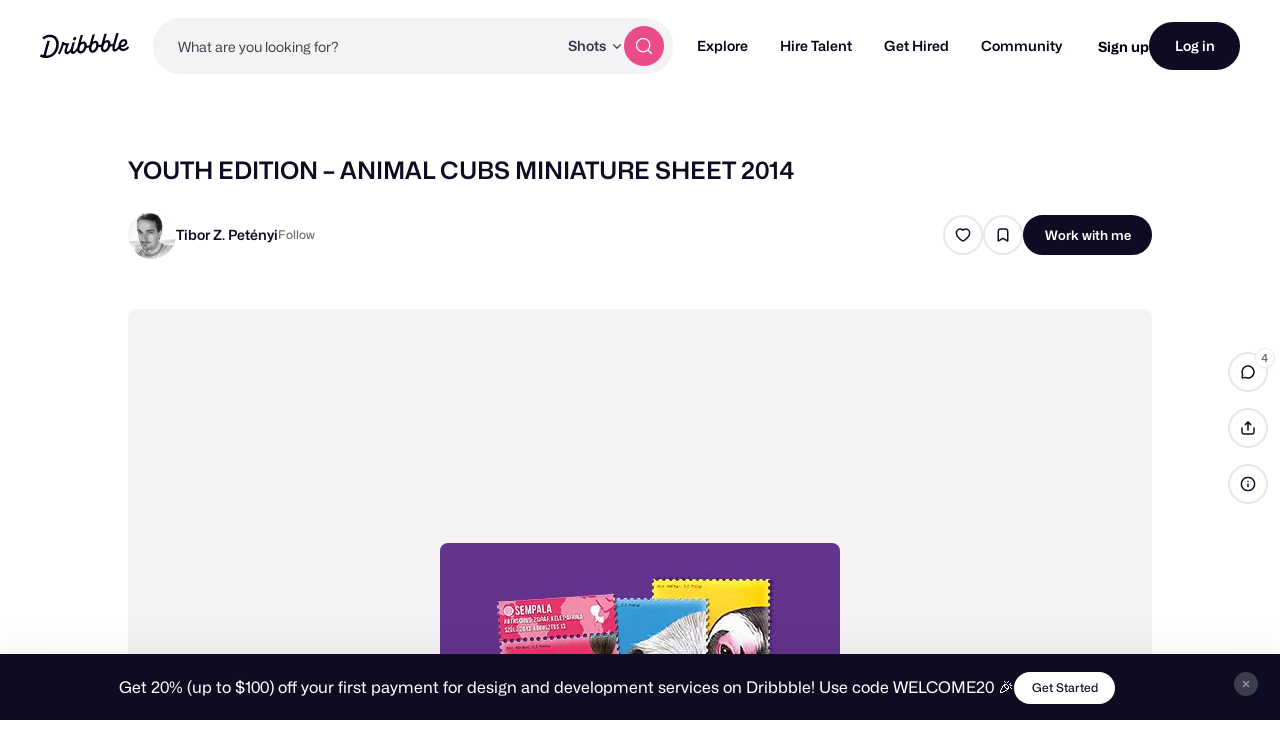

--- FILE ---
content_type: text/html; charset=UTF-8
request_url: https://dribbble.com/shots/2334735-YOUTH-EDITION-ANIMAL-CUBS-MINIATURE-SHEET-2014
body_size: 1802
content:
<!DOCTYPE html>
<html lang="en">
<head>
    <meta charset="utf-8">
    <meta name="viewport" content="width=device-width, initial-scale=1">
    <title></title>
    <style>
        body {
            font-family: "Arial";
        }
    </style>
    <script type="text/javascript">
    window.awsWafCookieDomainList = [];
    window.gokuProps = {
"key":"AQIDAHjcYu/GjX+QlghicBgQ/7bFaQZ+m5FKCMDnO+vTbNg96AFkhlZsF7bEU2h4mls2sLnEAAAAfjB8BgkqhkiG9w0BBwagbzBtAgEAMGgGCSqGSIb3DQEHATAeBglghkgBZQMEAS4wEQQM6pfRL5TvZ6WQsKgqAgEQgDtcfCpER88TiB69bLzndpFQAjMXwky4rS8Xu+ZzXGecFXrUDzgSZt4k/8f7B1RhsNpPpLNz2ZS1X1zI2w==",
          "iv":"CgAEqDK//gAABIkt",
          "context":"9HtBEnC/JKOCMPagA3bw7EfCjWTiYcO2DYLOl/anSoWyPTDY/5hQWZsZQpsyLnFwXB9AKwWyF9oVlcOuaxE326ZC680JkuS16cG4w/bX6cs5qCrsducTLbJa/aJXNsuoZFmiwld7WdfCFXiKGghDVNwdEv3DkB0we0q+D8RTvNYQZy/h+zUFwsxLZ1b5DIVf1sWsTo9vrhfEfZcKNfxOWFl/BliQBLJRUpCdGUxvsxOTO3wNruydNe0ODftlnTD3HBarC1fg2Sck1Ef4nxNX0vbYAjxgZnp/skNPdlrIiEN05RUvFB/HHwk7vBfN8AriiB1zWxUcPqYxnpiMxI1U2+D97Xs6J6ww6ijbvmtEdcaO2lYJ6TCBt0xoPTSf8XqIuQ=="
};
    </script>
    <script src="https://043df3d55a9e.947e1d2c.us-east-1.token.awswaf.com/043df3d55a9e/c9933a44d03a/a6adabef7897/challenge.js"></script>
</head>
<body>
    <div id="challenge-container"></div>
    <script type="text/javascript">
        AwsWafIntegration.saveReferrer();
        AwsWafIntegration.checkForceRefresh().then((forceRefresh) => {
            if (forceRefresh) {
                AwsWafIntegration.forceRefreshToken().then(() => {
                    window.location.reload(true);
                });
            } else {
                AwsWafIntegration.getToken().then(() => {
                    window.location.reload(true);
                });
            }
        });
    </script>
    <noscript>
        <h1>JavaScript is disabled</h1>
        In order to continue, we need to verify that you're not a robot.
        This requires JavaScript. Enable JavaScript and then reload the page.
    </noscript>
</body>
</html>